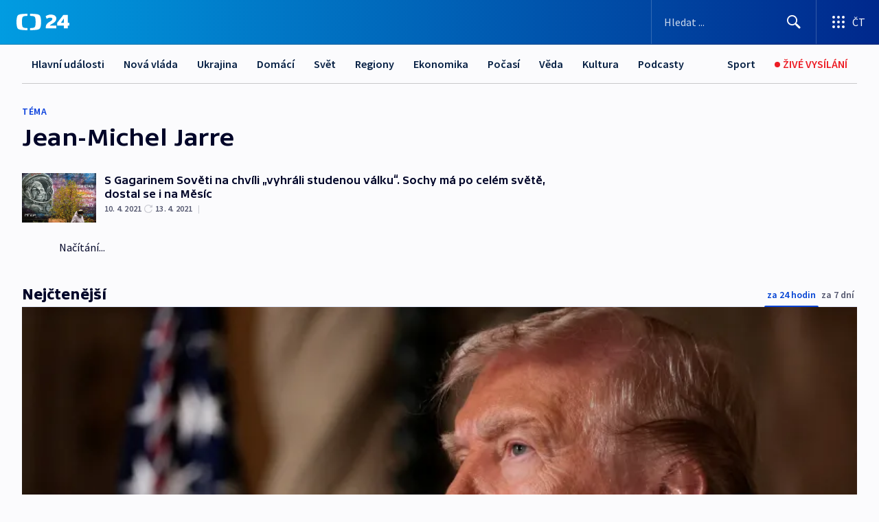

--- FILE ---
content_type: text/plain; charset=utf-8
request_url: https://events.getsitectrl.com/api/v1/events
body_size: 557
content:
{"id":"66f410bc19f4ca4f","user_id":"66f410bc19fd0022","time":1768725606503,"token":"1768725606.2159a2fb67ac996f985f32d47989c4bc.4690f31cdfbbb251dfd98e1930c20bca","geo":{"ip":"3.17.132.105","geopath":"147015:147763:220321:","geoname_id":4509177,"longitude":-83.0061,"latitude":39.9625,"postal_code":"43215","city":"Columbus","region":"Ohio","state_code":"OH","country":"United States","country_code":"US","timezone":"America/New_York"},"ua":{"platform":"Desktop","os":"Mac OS","os_family":"Mac OS X","os_version":"10.15.7","browser":"Other","browser_family":"ClaudeBot","browser_version":"1.0","device":"Spider","device_brand":"Spider","device_model":"Desktop"},"utm":{}}